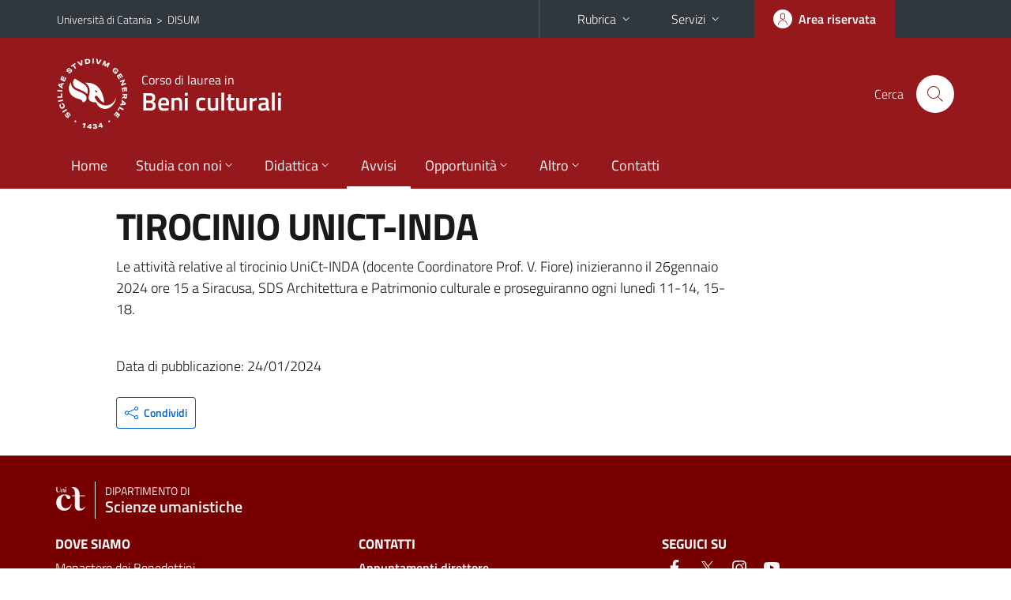

--- FILE ---
content_type: text/html; charset=utf-8
request_url: https://www.disum.unict.it/corsi/l-1/avvisi/tirocinio-unict-inda
body_size: 6580
content:
<!DOCTYPE html>
<html lang="it">
<head>
<meta charset="utf-8">
<title>TIROCINIO UNICT-INDA | Corso di laurea in Beni culturali</title>
<meta name="viewport" content="width=device-width,initial-scale=1,shrink-to-fit=no">
<meta name="Generator" content="Drupal 7 (http://drupal.org)">
<link rel="canonical" href="/it/corsi/l-1/avvisi/tirocinio-unict-inda">
<link rel="shortlink" href="/it/node/38720">
<link rel="shortcut icon" href="https://www.disum.unict.it/sites/all/themes/id_theme_sd/favicon.ico" type="image/vnd.microsoft.icon">
<link href="/bootstrap-italia/css/bootstrap-italia.min.css" rel="stylesheet">
<link type="text/css" rel="stylesheet" href="https://www.disum.unict.it/sites/default/files/css/css_xE-rWrJf-fncB6ztZfd2huxqgxu4WO-qwma6Xer30m4.css" media="all">
<link type="text/css" rel="stylesheet" href="https://www.disum.unict.it/sites/default/files/css/css_GHM0dgi94gDEfo4s1bBoS1a-C0gDJUGRMcNEJ4lOLJU.css" media="all">
<link type="text/css" rel="stylesheet" href="https://www.disum.unict.it/sites/default/files/css/css_DFpy4IbPE_bJEEmy5Ynr8ppwHxqt_JT078n5loaAFs8.css" media="all">
<style type="text/css" media="all">
<!--/*--><![CDATA[/*><!--*/
.skiplinks{background-color:#fff}#menu-di-servizio .dropdown-menu,.it-header-slim-right-zone .dropdown-menu{z-index:9999}#menu-servizi{z-index:1001}#nav10.navbar-collapsable{z-index:1000!important}#nav10.navbar-collapsable .close-div{background-color:transparent}
.unict-bordeaux .it-header-slim-wrapper .btn-full,.unict-bordeaux .it-header-center-wrapper,.unict-bordeaux .back-to-top,.unict-bordeaux .btn-primary,.unict-bordeaux #home-sd h2{background-color:#95191c}.unict-bordeaux .bg-primary{background-color:#95191c!important}.unict-bordeaux .text-primary{color:#95191c!important}.unict-bordeaux .it-header-slim-wrapper .btn-full:hover,.unict-bordeaux .btn-primary:hover,.unict-bordeaux .back-to-top:hover{background-color:#800;color:#fff!important}.unict-bordeaux .it-header-slim-wrapper .btn-full:active,.unict-bordeaux .btn-primary:active{background-color:#700!important}.unict-bordeaux .it-header-slim-wrapper .btn-full .icon-primary,.unict-bordeaux .it-header-center-wrapper .it-header-center-content-wrapper .it-search-wrapper a.rounded-icon svg,.unict-bordeaux .btn-primary .icon-primary{fill:#95191c!important}.unict-bordeaux .it-footer-main{background-color:#700}.unict-bordeaux .it-footer-small-prints{background-color:#211212}@media(min-width:992px){.unict-bordeaux .it-header-navbar-wrapper{background-color:#95191c}}@media(max-width:991px){.unict-bordeaux .it-header-center-wrapper .it-header-center-content-wrapper .it-search-wrapper a.rounded-icon svg{fill:#fff!important}.unict-bordeaux .it-header-slim-wrapper .btn-full,.unict-bordeaux .it-header-slim-wrapper .btn-full:hover{background-color:transparent}.unict-bordeaux .it-nav-wrapper .navbar .navbar-collapsable .navbar-nav li a.nav-link{color:#95191c}.unict-bordeaux .it-nav-wrapper .navbar .navbar-collapsable .navbar-nav li a.nav-link.active{border-left-color:#95191c}.unict-bordeaux #it-main-menu .nav-item svg{fill:#95191c}}
.it-header-navbar-wrapper .navbar .navbar-collapsable .navbar-nav li a.nav-link{padding:13px 18px}@media(min-width:992px) and (max-width:1199px){.sd235 .it-header-navbar-wrapper .navbar .navbar-collapsable .navbar-nav li a.nav-link{padding:13px}}

/*]]>*/-->
</style>
<link type="text/css" rel="stylesheet" href="https://www.disum.unict.it/sites/default/files/css/css_QgE7281FEOkrWeTNv4ub8esodNXZsEmlIJXPOBl7PNU.css" media="all">
<script type="text/javascript" src="https://www.disum.unict.it/sites/default/files/js/js_6UR8aB1w5-y_vdUUdWDWlX2QhWu_qIXlEGEV48YgV-c.js"></script>
<script type="text/javascript" src="https://www.disum.unict.it/sites/default/files/js/js_onbE0n0cQY6KTDQtHO_E27UBymFC-RuqypZZ6Zxez-o.js"></script>
<script type="text/javascript" src="https://www.disum.unict.it/sites/default/files/js/js_qrf44QUDL_YTtRm1c_V_5DthK1dj0B5pBTFSfp1hfmk.js"></script>
<script type="text/javascript" src="https://www.disum.unict.it/sites/default/files/js/js_2IqN_RVpTM-JC2Ov9Z8M5NhkkxWciN7pj1288fPWmX4.js"></script>
<script type="text/javascript">
<!--//--><![CDATA[//><!--
jQuery.extend(Drupal.settings, {"basePath":"\/","pathPrefix":"it\/","setHasJsCookie":0,"ajaxPageState":{"theme":"id_theme_sd","theme_token":"HD5KZOfgccBBHQxgF-XIJy8JyoiYFn8WHxaGk1xnCAQ","js":{"sites\/all\/modules\/jquery_update\/replace\/jquery\/2.2\/jquery.min.js":1,"misc\/jquery-extend-3.4.0.js":1,"misc\/jquery-html-prefilter-3.5.0-backport.js":1,"misc\/jquery.once.js":1,"misc\/drupal.js":1,"sites\/all\/modules\/jquery_update\/js\/jquery_browser.js":1,"misc\/form-single-submit.js":1,"sites\/all\/modules\/ckeditor_accordion\/js\/ckeditor-accordion.js":1,"public:\/\/languages\/it_0wnW_QF8PBf25bw6Tf8bTGtyJDO4FGrXOg2Jc27zBL4.js":1,"sites\/all\/libraries\/colorbox\/jquery.colorbox-min.js":1,"sites\/all\/modules\/colorbox\/js\/colorbox.js":1,"sites\/all\/modules\/colorbox\/styles\/default\/colorbox_style.js":1},"css":{"modules\/system\/system.base.css":1,"modules\/system\/system.menus.css":1,"modules\/system\/system.messages.css":1,"modules\/system\/system.theme.css":1,"sites\/all\/modules\/ckeditor_accordion\/css\/ckeditor-accordion.css":1,"modules\/field\/theme\/field.css":1,"modules\/node\/node.css":1,"modules\/search\/search.css":1,"modules\/user\/user.css":1,"sites\/all\/modules\/views\/css\/views.css":1,"sites\/all\/modules\/ckeditor\/css\/ckeditor.css":1,"sites\/all\/modules\/colorbox\/styles\/default\/colorbox_style.css":1,"sites\/all\/modules\/ctools\/css\/ctools.css":1,"0":1,"1":1,"2":1,"sites\/all\/themes\/id_theme\/style.css":1,"sites\/all\/themes\/id_theme_sd\/sd.css":1}},"colorbox":{"opacity":"0.85","current":"{current} of {total}","previous":"\u00ab Prev","next":"Next \u00bb","close":"Close","maxWidth":"98%","maxHeight":"98%","fixed":true,"mobiledetect":true,"mobiledevicewidth":"480px","file_public_path":"\/sites\/default\/files","specificPagesDefaultValue":"admin*\nimagebrowser*\nimg_assist*\nimce*\nnode\/add\/*\nnode\/*\/edit\nprint\/*\nprintpdf\/*\nsystem\/ajax\nsystem\/ajax\/*"},"ckeditor_accordion":{"collapseAll":1},"urlIsAjaxTrusted":{"\/it\/search\/node":true}});
//--><!]]>
</script>
</head>
<body class="html not-front not-logged-in no-sidebars page-node page-node- page-node-38720 node-type-avviso-corso-di-laurea i18n-it sd235 unict-bordeaux hide_mmfc cds cdsl-1">
<div class="skiplinks"><a class="sr-only sr-only-focusable" href="#it-main" accesskey="c">Vai al contenuto principale</a><a class="sr-only sr-only-focusable" href="#it-main-menu" accesskey="n">Vai al menu di navigazione</a></div>
<header class="it-header-wrapper">
<div class="it-header-slim-wrapper">
<div class="container">
<div class="row"><div class="col-12">
<div class="it-header-slim-wrapper-content">
<span class="d-none d-lg-block navbar-brand"><a href="https://www.unict.it">Università di Catania</a> &nbsp;&gt;&nbsp; <a href="/">DISUM</a></span>
<div class="nav-mobile"><nav aria-label="Navigazione accessoria">
<a class="it-opener d-lg-none mr-1" href="https://www.unict.it" aria-hidden="true" tabindex="-1">Università di Catania</a><a class="it-opener d-lg-none" data-toggle="collapse" href="#menu-di-servizio" role="button" aria-expanded="false" aria-controls="menu-di-servizio" title="Apri il menu di servizio"><svg class="icon" role="img"><use href="/bootstrap-italia/svg/sprite.svg#it-expand"></use></svg></a>
<div class="link-list-wrapper collapse" id="menu-di-servizio">
<ul class="link-list border-right-0 pr-0">
<li class="dropdown"><a class="list-item dropdown-toggle" href="#" role="button" data-toggle="dropdown" aria-expanded="false">Rubrica<svg class="icon d-none d-lg-block" role="img"><use href="/bootstrap-italia/svg/sprite.svg#it-expand"></use></svg></a>
<div class="dropdown-menu"><div class="row"><div class="col-12 px-3">
<form action="https://www.unict.it/content/cerca-nella-rubrica" method="post" id="rubrica-form" accept-charset="UTF-8" class="unict-form">
<div class="container">
<div class="form-row"><label for="input-01" class="sr-only">Cerca nella rubrica per cognome</label><input required id="input-01" name="trova" type="text" class="form-control" autocomplete="family-name" placeholder="Cerca nella rubrica per cognome"></div>
<div class="form-row mt-2 mb-1"><input type="submit" class="btn btn-primary btn-xs py-1" value="CERCA"></div>
</div>
</form>
</div></div></div></li>
<li class="dropdown"><a class="list-item dropdown-toggle" href="#" role="button" data-toggle="dropdown" aria-expanded="false">Servizi<svg class="icon d-none d-lg-block" role="img"><use href="/bootstrap-italia/svg/sprite.svg#it-expand"></use></svg></a>
<div class="dropdown-menu" id="menu-servizi"><div class="row"><div class="col-12"><div class="link-list-wrapper">
<ul>
<li><a class="list-item" href="https://studenti.smartedu.unict.it" target="_blank" rel="noopener"><span>Portale studenti</span></a></li>
<li><a class="list-item" href="https://docenti.smartedu.unict.it/docenti/" target="_blank" rel="noopener"><span>Portale docenti / didattica</span></a></li>
<li><a class="list-item" href="https://intranet.unict.it" target="_blank" rel="noopener"><span>Portale personale</span></a></li>
<li><a class="list-item" href="https://segreterie.smartedu.unict.it" target="_blank" rel="noopener"><span>Portale segreterie</span></a></li>
<li><a class="list-item" href="https://www.sida.unict.it" target="_blank" rel="noopener"><span>Biblioteca digitale</span></a></li>
<li><a class="list-item" href="https://webmail365.unict.it" target="_blank" rel="noopener"><span>Webmail studenti</span></a></li>
<li><a class="list-item" href="https://webmail.unict.it" target="_blank" rel="noopener"><span>Webmail docenti e personale</span></a></li>
<li><a class="list-item" href="https://studium.unict.it" target="_blank" rel="noopener"><span>E-learning / Studium</span></a></li>
<li><a class="list-item" href="https://www.unict.it/servizi/servizi-web"><span>Servizi informatici</span></a></li>
<li><a class="list-item" href="https://www.unict.it/servizi"><span><strong>Tutti i servizi</strong> &raquo;</span></a></li>
</ul>
</div></div></div></div></li>
</ul>
</div>
</nav></div>
<div class="it-header-slim-right-zone margin-right-zone">
<a class="btn btn-icon btn-full" href="/content/login-cas"><span class="rounded-icon"><svg class="icon icon-primary" role="img" aria-label="Accedi all'area riservata"><use href="/bootstrap-italia/svg/sprite.svg#it-user"></use></svg></span><span class="d-none d-lg-block">Area riservata</span></a>
</div>
</div>
</div></div>
</div>
</div>
<div class="it-nav-wrapper">
<div class="it-header-center-wrapper">
<div class="container">
<div class="row"><div class="col-12">
<div class="it-header-center-content-wrapper">
<div class="it-brand-wrapper"><a href="/corsi/l-1"><img src="/sites/all/themes/id_theme/unict.svg" alt="Logo UniCt" class="icon unict"><div class="it-brand-text"><h3>Corso di laurea in</h3><h2>Beni culturali</h2></div></a></div>
<div class="it-right-zone"><div class="it-search-wrapper"><span class="d-none d-md-block">Cerca</span><a class="search-link rounded-icon" href="#" data-target="#searchModal" data-toggle="modal" aria-label="Cerca" title="Cerca"><svg class="icon" role="img"><use href="/bootstrap-italia/svg/sprite.svg#it-search"></use></svg></a></div>
</div>
</div>
</div></div>
</div>
</div>
<div class="it-header-navbar-wrapper">
<div class="container">
<div class="row"><div class="col-12">
<nav class="navbar navbar-expand-lg" aria-label="Navigazione principale">
<button class="custom-navbar-toggler" type="button" aria-controls="nav10" aria-expanded="false" aria-label="attiva / disattiva la navigazione" data-target="#nav10"><svg class="icon" role="img"><use href="/bootstrap-italia/svg/sprite.svg#it-burger"></use></svg></button>
<div class="navbar-collapsable" id="nav10">
<div class="overlay"></div>
<div class="close-div"><button class="close-menu border-0" type="button" aria-label="chiudi"><svg class="icon icon-white" role="img"><use href="/bootstrap-italia/svg/sprite.svg#it-close-big"></use></svg></button></div>
<div class="menu-wrapper" id="it-main-menu">
<ul class="navbar-nav">
<li class="nav-item"><a class="nav-link" href="/corsi/l-1">Home</a></li>
<li class="nav-item dropdown"><a class="nav-link dropdown-toggle" href="#" data-toggle="dropdown" aria-expanded="false">Studia con noi<svg class="icon icon-xs"><use href="/bootstrap-italia/svg/sprite.svg#it-expand"></use></svg></a>
<div class="dropdown-menu"><div class="link-list-wrapper"><ul class="link-list text-nowrap">
<li><a class="list-item" href="/corsi/l-1/presentazione-del-corso">Presentazione del corso</a></li>
<li><a class="list-item" href="/corsi/l-1/regolamento-didattico">Regolamento didattico</a></li>
<li><a class="list-item" href="/corsi/l-1/offerta-programmata">Offerta programmata</a></li>
<li><a class="list-item" href="/corsi/l-1/offerta-erogata">Offerta erogata</a></li>
<li><a class="list-item" href="/corsi/l-1/conoscenze-richieste-per-laccesso-sua-cds-quadro-a3a">Conoscenze richieste per l'accesso</a></li>
<li><a class="list-item" href="/corsi/l-1/modalità-di-ammissione-sua-cds-quadro-a3b">Modalit&agrave; di ammissione</a></li>
<li><a class="list-item" href="/corsi/l-1/orientamento-studenti-sua-cds-quadro-b5-0">Orientamento studenti</a></li>
<li><a class="list-item" href="/sites/default/files/upload/rad-l-1beni-culturali.pdf">Ordinamento didattico</a></li>
</ul></div></div></li>
<li class="nav-item d-lg-flex dropdown"><a class="nav-link dropdown-toggle" href="#" data-toggle="dropdown" aria-expanded="false">Didattica<svg class="icon icon-xs"><use href="/bootstrap-italia/svg/sprite.svg#it-expand"></use></svg></a>
<div class="dropdown-menu"><div class="link-list-wrapper"><ul class="link-list text-nowrap">
<li><a class="list-item left-icon text-nowrap" href="/corsi/l-1/orario-lezioni"><svg class="icon icon-sm icon-primary left"><use href="/bootstrap-italia/svg/sprite.svg#it-presentation"></use></svg><span>Orario delle lezioni</span></a></li>
<li><a class="list-item left-icon" href="/corsi/l-1/docenti"><img src="/sites/all/themes/id_theme_sd/docenti_primary.svg" class="icon" alt="" style="width:20px;height:20px;margin:10px 10px 10px 2px"><span>Docenti</span></a></li>
<li><a class="list-item left-icon" href="/corsi/l-1/programmi"><svg class="icon icon-sm icon-primary left"><use href="/bootstrap-italia/svg/sprite.svg#it-files"></use></svg><span>Programmi</span></a></li>
<li><a class="list-item left-icon" href="/corsi/l-1/esami"><svg class="icon icon-sm icon-primary left"><use href="/bootstrap-italia/svg/sprite.svg#it-calendar"></use></svg><span>Calendario esami</span></a></li>
<li><a class="list-item left-icon" href="/content/lauree"><svg class="icon icon-sm icon-primary left"><use href="/bootstrap-italia/svg/sprite.svg#it-bookmark"></use></svg><span>Lauree</span></a></li>
</ul></div></div></li>
<li class="nav-item d-lg-flex"><a class="nav-link active" href="/corsi/l-1/avvisi-docente">Avvisi</a></li>
<li class="nav-item dropdown"><a class="nav-link dropdown-toggle" href="#" data-toggle="dropdown" aria-expanded="false">Opportunit&agrave;<svg class="icon icon-xs"><use href="/bootstrap-italia/svg/sprite.svg#it-expand"></use></svg></a>
<div class="dropdown-menu"><div class="link-list-wrapper"><ul class="link-list text-nowrap">
<li><a class="list-item" href="/content/altre-attività-formative-aaf">Altre attivit&agrave; formative</a></li>
<li><a class="list-item" href="/corsi/l-1/stage-e-tirocini">Stage e tirocini</a></li>
<li><a class="list-item" href="/content/internazionale">Mobilit&agrave; internazionale</a></li>
<li><a class="list-item" href="/content/procedura-da-seguire-per-effettuare-il-tirocinio">Procedura da seguire per effettuare il tirocinio</a></li>
<li><a class="list-item" href="/content/seminari-didattici-del-disum">Seminari didattici del DISUM</a></li>
<li><a class="list-item" href="/content/verbalizzazione-aaf">Verbalizzazione AAF</a></li>
</ul></div></div></li>
<li class="nav-item dropdown"><a class="nav-link dropdown-toggle" href="#" data-toggle="dropdown" aria-expanded="false">Altro<svg class="icon icon-xs"><use href="/bootstrap-italia/svg/sprite.svg#it-expand"></use></svg></a>
<div class="dropdown-menu"><div class="link-list-wrapper"><ul class="link-list text-nowrap">
<li><a class="list-item" href="/content/login-cas">Area riservata Docenti</a></li>
</ul></div></div></li>
<li class="nav-item"><a class="nav-link" href="/corsi/l-1/contatti">Contatti</a></li>
<li class="nav-item d-lg-none"><a class="nav-link" href="/">Il dipartimento</a></li>
</ul>
</div>
</div>
</nav>
</div></div>
</div>
</div>
</div>
</header>
<main id="it-main">
<section id="content">
<div class="container">
<div class="row">
<div class="offset-lg-1 col-lg-8 col-md-12 px-3 px-sm-0">
<article id="content-node-38720">
<h1>TIROCINIO UNICT-INDA</h1><div class="region region-content">
<div id="block-system-main" class="block block-system">

<div class="content">
<div id="node-38720" class="node node-avviso-corso-di-laurea clearfix">

  
      
  
  <div class="content">
    <div class="field field-name-body field-type-text-with-summary field-label-hidden clearfix"><div class="field-items"><div class="field-item even"><p>Le attività relative al tirocinio UniCt-INDA (docente Coordinatore Prof. V. Fiore) inizieranno il 26gennaio 2024 ore 15 a Siracusa, SDS Architettura e Patrimonio culturale e proseguiranno ogni lunedì 11-14, 15-18.</p>
</div></div></div>  </div>

  
  
</div>

</div>
</div>
</div>
<br>Data di pubblicazione: 24/01/2024<div class="dropdown" id="it-share">
<a class="dropdown-toggle btn btn-outline-primary btn-icon btn-xs mt-2 mb-3 p-2" href="#" role="button" data-toggle="dropdown" aria-expanded="false"><svg class="icon icon-primary icon-sm" role="img"><use href="/bootstrap-italia/svg/sprite.svg#it-share"></use></svg><span>Condividi</span></a>
<div class="dropdown-menu"><div class="link-list-wrapper"><ul class="link-list">
<li><a class="list-item" rel="nofollow" href="https://www.facebook.com/sharer/sharer.php?src=bm&amp;u=https%3A%2F%2Fwww.disum.unict.it%2Fcorsi%2Fl-1%2Favvisi%2Ftirocinio-unict-inda&amp;t=TIROCINIO+UNICT-INDA&amp;v=3" onclick="javascript:window.open(this.href,'','menubar=no,toolbar=no,resizable=yes,scrollbar=yes,height=500,width=720');return false;"><svg class="icon icon-primary icon-sm align-middle mr-1" role="img"><use href="/bootstrap-italia/svg/sprite.svg#it-facebook-square"></use></svg><span class="u-hiddenVisually">Facebook</span></a></li>
<li><a class="list-item" rel="nofollow" href="https://www.twitter.com/share?url=https%3A%2F%2Fwww.disum.unict.it%2Fcorsi%2Fl-1%2Favvisi%2Ftirocinio-unict-inda" onclick="javascript:window.open(this.href,'','menubar=no,toolbar=no,resizable=yes,scrollbar=yes,height=600,width=600');return false;"><svg class="icon icon-primary icon-sm align-middle mr-1" role="img"><use href="/bootstrap-italia/svg/sprite.svg#it-twitter"></use></svg><span class="u-hiddenVisually">Twitter</span></a></li>
<li><a class="list-item" href="https://api.whatsapp.com/send?text=https%3A%2F%2Fwww.disum.unict.it%2Fcorsi%2Fl-1%2Favvisi%2Ftirocinio-unict-inda" data-action="share/whatsapp/share"><svg class="icon icon-primary icon-sm align-middle mr-1" role="img"><use href="/bootstrap-italia/svg/sprite.svg#it-whatsapp"></use></svg><span class="u-hiddenVisually">Whatsapp</span></a></li>
<li><a class="list-item" href="https://t.me/share/url?url=https%3A%2F%2Fwww.disum.unict.it%2Fcorsi%2Fl-1%2Favvisi%2Ftirocinio-unict-inda&amp;text=TIROCINIO+UNICT-INDA" data-action="share/telegram/share"><svg class="icon icon-primary icon-sm align-middle mr-1" role="img"><use href="/bootstrap-italia/svg/sprite.svg#it-telegram"></use></svg><span class="u-hiddenVisually">Telegram</span></a></li>
<li><a class="list-item" href="mailto:?subject=Dipartimento+di+Scienze+umanistiche+-+TIROCINIO+UNICT-INDA&amp;body=https%3A%2F%2Fwww.disum.unict.it%2Fcorsi%2Fl-1%2Favvisi%2Ftirocinio-unict-inda"><svg class="icon icon-primary icon-sm align-middle mr-1" role="img"><use href="/bootstrap-italia/svg/sprite.svg#it-mail"></use></svg><span class="u-hiddenVisually">Email</span></a></li>
</ul></div></div>
</div>
</article>
</div>
</div>
</div>
</section>
</main>
<nav class="bottom-nav d-block d-lg-none"><ul>
<li><a href="/corsi/l-1/avvisi-docente"><svg class="icon"><use href="/bootstrap-italia/svg/sprite.svg#it-horn"></use></svg><span class="bottom-nav-label">Avvisi</span></a></li>
<li><a href="/corsi/l-1/orario-lezioni"><svg class="icon"><use href="/bootstrap-italia/svg/sprite.svg#it-presentation"></use></svg><span class="bottom-nav-label">Lezioni</span></a></li>
<li><a href="/corsi/l-1/docenti"><img src="/sites/all/themes/id_theme_sd/docenti.svg" class="icon" alt="" style="width:28px;height:28px;margin:2px 0"><span class="bottom-nav-label">Docenti</span></a></li>
<li><a href="/corsi/l-1/programmi"><svg class="icon"><use href="/bootstrap-italia/svg/sprite.svg#it-files"></use></svg><span class="bottom-nav-label">Programmi</span></a></li>
<li><a href="/corsi/l-1/esami"><svg class="icon"><use href="/bootstrap-italia/svg/sprite.svg#it-calendar"></use></svg><span class="bottom-nav-label">Esami</span></a></li>
<li><a href="/content/lauree"><svg class="icon"><use href="/bootstrap-italia/svg/sprite.svg#it-bookmark"></use></svg><span class="bottom-nav-label">Lauree</span></a></li>
</ul></nav>
<footer class="it-footer">
<div class="it-footer-main">
<div class="container">
<section><div class="row clearfix"><div class="col-sm-12"><div class="it-brand-wrapper"><a href="/"><img src="/sites/all/themes/id_theme/monogramma.svg" class="icon monogramma_icon" alt="Monogramma UniCt"><div class="it-brand-text unict_monogramma"><h3>Dipartimento di</h3><h2>Scienze umanistiche</h2></div></a></div></div></div></section>
<section>
<div class="row">
<div class="col-md-4 col-sm-6 pb-2">
<div id="block-block-108" class="block block-block">
<h3>Dove siamo</h3>

<div class="content">
<p>Monastero dei Benedettini<br>
Piazza Dante, 32<br>
95124 - Catania</p>

</div>
</div>
</div>
<div class="col-md-4 col-sm-6 pb-2">
<div id="block-block-109" class="block block-block">
<h3>Contatti</h3>

<div class="content">
<p><a href="mailto:carmelina.salamone@unict.it">Appuntamenti direttore</a><br>
<a href="/it/content/servizi-per-gli-studenti">Servizi per gli studenti</a><br>
<a href="/it/content/uffici-amministrativi">Uffici Amministrativi</a></p>
<p><a href="mailto:disum@unict.it">Direzione</a> | +39 095 7102702</p>

</div>
</div>
</div>
<div class="col-md-4 col-sm-6 pb-2">
<h3>Seguici&nbsp;su</h3>
<ul class="list-inline text-left social"><li class="list-inline-item pb-2"><a class="p-1" href="https://www.facebook.com/disum.unict.it"><svg class="icon icon-sm icon-white align-top" aria-label="Facebook"><use href="/bootstrap-italia/svg/sprite.svg#it-facebook"></use></svg></a></li><li class="list-inline-item pb-2"><a class="p-1" href="https://twitter.com/DisumUnict"><svg class="icon icon-sm icon-white align-top" aria-label="Twitter"><use href="/bootstrap-italia/svg/sprite.svg#it-twitter"></use></svg></a></li><li class="list-inline-item pb-2"><a class="p-1" href="https://www.instagram.com/disum.unict.it/"><svg class="icon icon-sm icon-white align-top" aria-label="Instagram"><use href="/bootstrap-italia/svg/sprite.svg#it-instagram"></use></svg></a></li><li class="list-inline-item pb-2"><a class="p-1" href="https://www.youtube.com/@disumunict3811"><svg class="icon icon-sm icon-white align-top" aria-label="YouTube"><use href="/bootstrap-italia/svg/sprite.svg#it-youtube"></use></svg></a></li></ul>
</div></div>
</section>
</div>
</div>
<div class="it-footer-small-prints clearfix">
<div class="container">
<h3 class="sr-only">Link e informazioni utili</h3>
<div class="region region-footer-link">
<div id="block-block-107" class="block block-block">

<div class="content">
<ul class="it-footer-small-prints-list list-inline mb-0 d-flex flex-column flex-md-row">
<li><a href="/content/privacy">Privacy</a></li>
<li><a href="/content/note-legali">Note legali</a></li>
<li><a href="/content/accessibilità">Accessibilità</a></li>
<li><a href="/it/content/dati-di-monitoraggio">Dati di monitoraggio</a></li>
<li><a href="/sitemap">Mappa del sito</a></li>
<li><a href="/it/notizie/questionario-feedback-sito-disum">Questionario sito DISUM</a></li>
</ul>

</div>
</div>
</div>
</div>
</div>
</footer>
<div class="modal fade show" id="searchModal" tabindex="-1" role="dialog" aria-labelledby="cerca-nel-sito" aria-modal="true">
<div class="modal-dialog"><div class="modal-content p-3">
<div class="container"><div class="row"><button class="close mr-3" type="button" data-dismiss="modal" aria-label="Chiudi"><svg class="icon" role="img"><use href="/bootstrap-italia/svg/sprite.svg#it-arrow-left"></use></svg></button><h2 class="modal-title" id="cerca-nel-sito">Cerca nel sito</h2></div></div>
<form class="search-form" action="/it/search/node" method="post" id="search-form" accept-charset="UTF-8"><div><div class="container"><div class="form-row mt-2 mb-4">
  <label for="edit-keys" class="d-none">Termini da ricercare</label>
 <input required type="text" id="edit-keys" name="keys" value="" size="40" maxlength="255" class="form-control" placeholder="Inserisci qui i termini da ricercare">
</div>
<input type="submit" id="edit-submit" name="op" value="Cerca" class="form-submit"></div><input type="hidden" aria-label="" name="form_build_id" value="form--nTly5hVIKbnOF5WzJMo37FYVTnP5aG_gzmhsQg5HxQ">
<input type="hidden" aria-label="" name="form_id" value="search_form">
</div></form>
</div></div>
</div>
<a href="#" aria-hidden="true" data-attribute="back-to-top" class="back-to-top shadow d-print-none"><svg class="icon icon-light" aria-label="Vai a inizio pagina"><use href="/bootstrap-italia/svg/sprite.svg#it-arrow-up"></use></svg></a>
<script>window.__PUBLIC_PATH__ = "/bootstrap-italia/fonts"</script>
<script src="/bootstrap-italia/js/bootstrap-italia.bundle.min.js"></script>
</body>
</html>